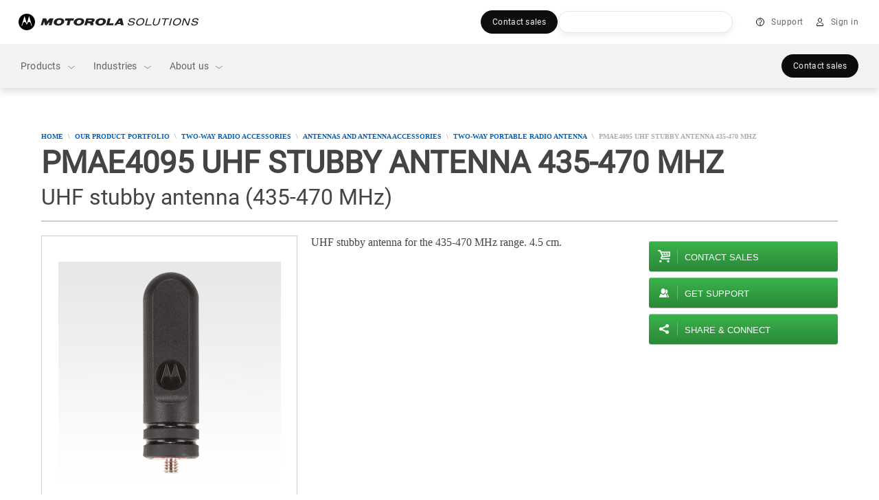

--- FILE ---
content_type: application/javascript;charset=utf-8
request_url: https://www.motorolasolutions.com/etc.clientlibs/foundation/clientlibs/main.lc-e5125baf8011575a270b4fd8ab5f51c0-lc.min.js
body_size: 3165
content:
/*
 matchMedia() polyfill - Test a CSS media type/query in JS. Authors & copyright (c) 2012: Scott Jehl, Paul Irish, Nicholas Zakas. Dual MIT/BSD license */
(function(CQ){CQ.WCM=CQ.WCM||{};CQ.WCM.Image=CQ.WCM.Image||function(){var self={};var CONST={MAP_SELECTOR:".cq-wcm-foundation-image-map"};self.handleResize=function(){var elements=document.querySelectorAll(CONST.MAP_SELECTOR);Array.prototype.forEach.call(elements,function(el){if(!el.getAttribute("usemap"))return;var imgSrc=el.getAttribute("src"),onLoadImg=document.createElement("img");onLoadImg.addEventListener("load",function(){var imgWidth=el.getAttribute("width")||el.naturalWidth,imgHeight=el.getAttribute("height")||
el.naturalHeight;if(!imgWidth||!imgHeight){var tempImage=new Image;tempImage.src=imgSrc;if(!imgWidth)imgWidth=tempImage.width;if(!imgHeight)imgHeight=tempImage.height}var relWidth=el.offsetWidth/100,relHeight=el.offsetHeight/100,map=el.getAttribute("usemap");map=map.replace("#","");var maps=document.querySelectorAll('map[name\x3d"'+map+'"]');Array.prototype.forEach.call(maps,function(mapEl){var areas=mapEl.querySelectorAll("area");Array.prototype.forEach.call(areas,function(areaEl){if(!areaEl.dataset.coords)areaEl.dataset.coords=
areaEl.getAttribute("coords");var coords=areaEl.dataset.coords.split(","),relCoords=new Array(coords.length);for(var i=0;i<coords.length;++i)if(i%2==0)relCoords[i]=parseInt(coords[i]/imgWidth*100*relWidth);else relCoords[i]=parseInt(coords[i]/imgHeight*100*relHeight);areaEl.setAttribute("coords",relCoords.toString())})})});onLoadImg.setAttribute("src",imgSrc)})};return self}();var addEventListener=window.addEventListener||window.attachEvent,MutationObserver=window.MutationObserver||window.WebKitMutationObserver||
window.MozMutationObserver,mutationConfig={attributes:true},observer=new MutationObserver(function(mutations){mutations.forEach(function(){CQ.WCM.Image.handleResize()})});addEventListener("resize",CQ.WCM.Image.handleResize);observer.observe(document,mutationConfig);CQ.WCM.Image.handleResize()})(CQ);
(function($){$.fn.rwdImageMaps=function(){var $img=this;var rwdImageMap=function(){$img.each(function(){if(typeof $(this).attr("usemap")=="undefined")return;var that=this,$that=$(that);$("\x3cimg /\x3e").on("load",function(){var attrW="width",attrH="height",w=$that.attr(attrW),h=$that.attr(attrH);if(!w||!h){var temp=new Image;temp.src=$that.attr("src");if(!w)w=temp.width;if(!h)h=temp.height}var wPercent=$that.width()/100,hPercent=$that.height()/100,map=$that.attr("usemap").replace("#",""),c="coords";
$('map[name\x3d"'+map+'"]').find("area").each(function(){var $this=$(this);if(!$this.data(c))$this.data(c,$this.attr(c));var coords=$this.data(c).split(","),coordsPercent=new Array(coords.length);for(var i=0;i<coordsPercent.length;++i)if(i%2===0)coordsPercent[i]=parseInt(coords[i]/w*100*wPercent);else coordsPercent[i]=parseInt(coords[i]/h*100*hPercent);$this.attr(c,coordsPercent.toString())})}).attr("src",$that.attr("src"))})};$(window).resize(rwdImageMap).trigger("resize");return this}})(jQuery);
(function(document,$){var MutationObserver=window.MutationObserver||window.WebKitMutationObserver||window.MozMutationObserver,mutationConfig={attributes:true},observer=new MutationObserver(function(mutations){mutations.forEach(function(){bindPlugin()})});$(function(){bindPlugin();observer.observe(document.documentElement,mutationConfig)});function bindPlugin(){$("div[id^\x3d'cq-image-jsp-']").each(function(i,el){$("img[usemap]",el).rwdImageMaps()})}})(document,$CQ);
(function($){$(function(){function errorLog(error,message){try{if($.cq.isAuthor()||window.location.hash=="#debug"){if(typeof console!="undefined"&&typeof console.log!="undefined"){console.log(error);console.log(message)}alert(error.name+":\n"+error.message+".\n"+message+".")}}catch(e){}}try{var removeHash=function(context){try{if(window.location.hash.length>0&&$(window.location.hash,context).length>0)window.location=(window.location+"").replace(window.location.hash,"")}catch(e){errorLog(e,"Could not remove hash")}};
var fadingSpeed=$.browser.msie?0:250;try{$(".cq-carousel").each(function(){var carousel=$(this);var playDelay=+$("var[title\x3d'play-delay']",this).text();if(!playDelay)playDelay=6E3;var slidingSpeed=+$("var[title\x3d'transition-time']",this).text();if(!slidingSpeed)slidingSpeed=1E3;var banners=$(".cq-carousel-banners",this);var switcher=$(".cq-carousel-banner-switch",this);var links=switcher.find("a");var items=$(".cq-carousel-banner-item",this);var width=items.outerWidth();var itemActive=items.filter(":first");
var itemPrevious=null;var interval=null;var i=0;var ctlPrev=$("a.cq-carousel-control-prev",this);ctlPrev.click(function(){if(ctlPrev.is(".cq-carousel-active"))$(links[(i+links.length-1)%links.length]).click();return false});var ctlNext=$("a.cq-carousel-control-next",this);ctlNext.click(function(){if(ctlNext.is(".cq-carousel-active"))$(links[(i+1)%links.length]).click();return false});if(links.length>1)ctlNext.addClass("cq-carousel-active");function play(){stop();if(playDelay>0)interval=setInterval(function(){$(links[(i+
1)%links.length]).click()},playDelay)}function stop(){if(interval!==null){clearInterval(interval);interval=null}}if(fadingSpeed||$.browser.version>6)itemActive.css("left",0);else itemActive.show();links.click(function(){var link=$(this);var itemNew=items.filter(link.attr("href"));var j=itemNew.prevAll().length;var direction=j>i||interval!==null?1:-1;if(!link.is(".cq-carousel-active")){links.removeClass("cq-carousel-active");link.addClass("cq-carousel-active");if(itemActive.is(":animated")){itemActive.stop(true,
true);itemPrevious.stop(true,true)}if(fadingSpeed){itemNew.css({"left":direction*width}).animate({"left":0,"opacity":1},slidingSpeed);itemActive.animate({"left":-direction*width,"opacity":0},slidingSpeed)}else if($.browser.version>6){itemNew.css({"left":direction*width,opacity:1}).animate({"left":0},slidingSpeed);itemActive.animate({"left":-direction*width},slidingSpeed)}else{itemNew.fadeIn();itemActive.fadeOut()}itemPrevious=itemActive;itemActive=itemNew;i=j;if(i>0)ctlPrev.addClass("cq-carousel-active");
else ctlPrev.removeClass("cq-carousel-active");if(i<links.length-1)ctlNext.addClass("cq-carousel-active");else ctlNext.removeClass("cq-carousel-active")}return false}).each(function(){var link=$(this);link.attr("title",link.text())}).filter(":first").addClass("cq-carousel-active");play();carousel.hover(function(){stop();ctlPrev.fadeIn();ctlNext.fadeIn()},function(){play();ctlPrev.fadeOut();ctlNext.fadeOut()});removeHash(this)})}catch(e){errorLog(e,"Could not initialize the banners")}}catch(e$0){errorLog(e$0,
"Init failed")}})})($CQ||$);
(function($){var $event=$.event,$special,resizeTimeout;$special=$event.special.debouncedresize={setup:function(){$(this).on("resize",$special.handler)},teardown:function(){$(this).off("resize",$special.handler)},handler:function(event,execAsap){var context=this,args=arguments,dispatch=function(){event.type="debouncedresize";$event.dispatch.apply(context,args)};if(resizeTimeout)clearTimeout(resizeTimeout);execAsap?dispatch():resizeTimeout=setTimeout(dispatch,$special.threshold)},threshold:150}})($CQ);
window.matchMedia=window.matchMedia||function(doc,undefined){var bool,docElem=doc.documentElement,refNode=docElem.firstElementChild||docElem.firstChild,fakeBody=doc.createElement("body"),div=doc.createElement("div");div.id="mq-test-1";div.style.cssText="position:absolute;top:-100em";fakeBody.style.background="none";fakeBody.appendChild(div);return function(q){div.innerHTML='\x26shy;\x3cstyle media\x3d"'+q+'"\x3e #mq-test-1 { width: 42px; }\x3c/style\x3e';docElem.insertBefore(fakeBody,refNode);bool=
div.offsetWidth===42;docElem.removeChild(fakeBody);return{matches:bool,media:q}}}(document);
(function($,w){w.picturefill=function(context){var undefined;if(context===undefined)context=$("body");$("div[data-picture]",context).each(function(){var currentPicture=this;var matches=[];$("div[data-media]",currentPicture).each(function(){var media=$(this).attr("data-media");if(!media||w.matchMedia&&w.matchMedia(media).matches)matches.push(this)});var $picImg=$("img",currentPicture).first();if(matches.length){if($picImg.size()===0){var $currentPicture=$(currentPicture);$picImg=$("\x3cimg /\x3e").attr("alt",
$currentPicture.attr("data-alt")).appendTo($currentPicture)}$picImg.attr("src",matches.pop().getAttribute("data-src"))}else $picImg.remove()})};$(function(){w.picturefill()});$(w).on("debouncedresize",function(){w.picturefill()})})($CQ,this);function cq5forms_isArray(obj){if(Array.isArray)return Array.isArray(obj);else return Object.prototype.toString.call(obj)==="[object Array]"}
function cq5forms_isNodeList(obj){var prototypeName=Object.prototype.toString.call(obj);return typeof obj==="object"&&/^\[object (HTMLCollection|NodeList|RadioNodeList)\]$/.test(prototypeName)&&typeof obj.length==="number"&&(obj.length===0||typeof obj[0]==="object"&&obj[0].nodeType>0)}
function cq5forms_showMsg(fid,field,msg,index){var f=document.forms[fid].elements[field];alert(msg);if(cq5forms_isNodeList(f))f=Array.prototype.slice.call(f);if(cq5forms_isArray(f)){if(!index)index=0;f[index].focus()}else f.focus()}
function cq5forms_isEmpty(obj){if(obj===undefined)return false;var empty=true;if(cq5forms_isNodeList(obj))obj=Array.prototype.slice.call(obj);if(cq5forms_isArray(obj))for(i=0;i<obj.length;i++)if(obj[i].type=="radio"||obj[i].type=="checkbox"){if(obj[i].checked)empty=false}else if(obj[i].localName=="option"){if(obj[i].selected)empty=false}else{if(obj[i].value.length>0)empty=false}else if(obj.type=="radio"||obj.type=="checkbox"){if(obj.checked)empty=false}else if(obj.value.length>0)empty=false;return empty}
function cq5forms_regcheck(obj,pattern){var result=false;var t=pattern.exec(obj);if(t){var len=obj.length;var pattlen=t[0].length;result=pattlen==len}return result}function cq5forms_multiResourceChange(evt,name,force){if(!force){if(!evt)evt=window.event;if(evt.keyCode<48&&evt.keyCode!=8&&evt.keyCode!=46)return}try{document.getElementById(name).checked=true}catch(e){}}
(function($){var $event=$.event,$special,resizeTimeout;$special=$event.special.debouncedresize={setup:function(){$(this).on("resize",$special.handler)},teardown:function(){$(this).off("resize",$special.handler)},handler:function(event,execAsap){var context=this,args=arguments,dispatch=function(){event.type="debouncedresize";$event.dispatch.apply(context,args)};if(resizeTimeout)clearTimeout(resizeTimeout);execAsap?dispatch():resizeTimeout=setTimeout(dispatch,$special.threshold)},threshold:150}})($CQ);
window.matchMedia=window.matchMedia||function(doc,undefined){var bool,docElem=doc.documentElement,refNode=docElem.firstElementChild||docElem.firstChild,fakeBody=doc.createElement("body"),div=doc.createElement("div");div.id="mq-test-1";div.style.cssText="position:absolute;top:-100em";fakeBody.style.background="none";fakeBody.appendChild(div);return function(q){div.innerHTML='\x26shy;\x3cstyle media\x3d"'+q+'"\x3e #mq-test-1 { width: 42px; }\x3c/style\x3e';docElem.insertBefore(fakeBody,refNode);bool=
div.offsetWidth===42;docElem.removeChild(fakeBody);return{matches:bool,media:q}}}(document);
(function($,w){w.picturefill=function(context){var undefined;if(context===undefined)context=$("body");$("div[data-picture]",context).each(function(){var currentPicture=this;var matches=[];$("div[data-media]",currentPicture).each(function(){var media=$(this).attr("data-media");if(!media||w.matchMedia&&w.matchMedia(media).matches)matches.push(this)});var $picImg=$("img",currentPicture).first();if(matches.length){if($picImg.size()===0){var $currentPicture=$(currentPicture);$picImg=$("\x3cimg /\x3e").attr("alt",
$currentPicture.attr("data-alt")).appendTo($currentPicture);$picImg.attr("title",$currentPicture.attr("data-title"))}$picImg.attr("src",matches.pop().getAttribute("data-src"))}else $picImg.remove()})};$(function(){w.picturefill()});$(w).on("debouncedresize",function(){w.picturefill()})})($CQ,this);